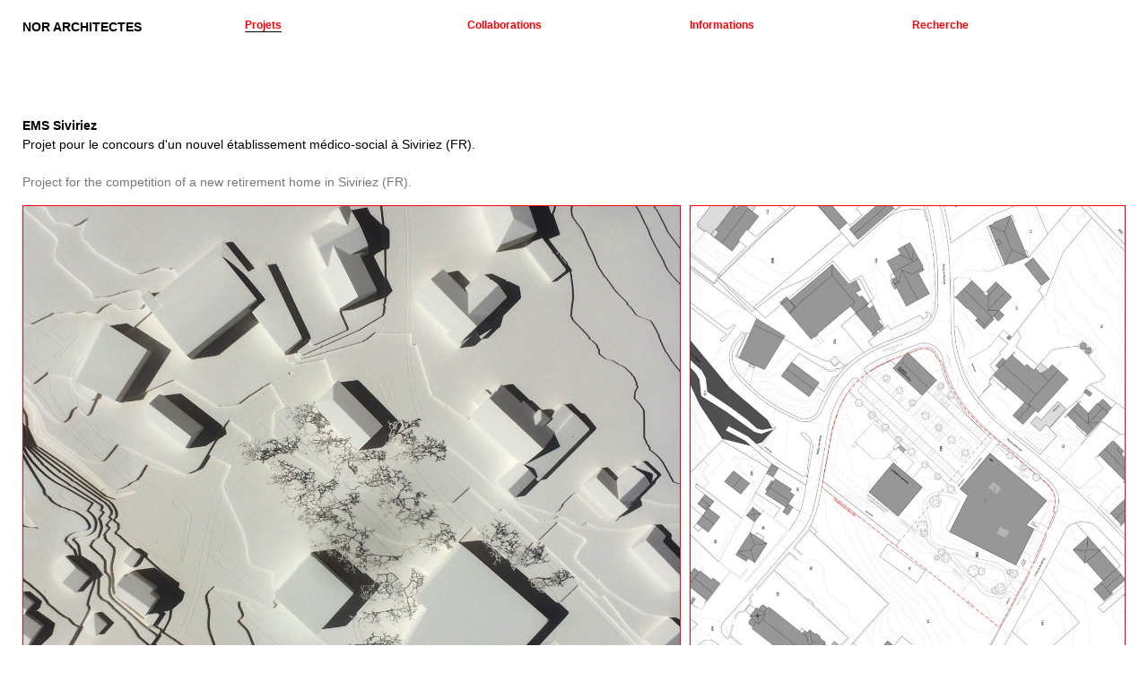

--- FILE ---
content_type: text/html; charset=UTF-8
request_url: http://norarchitectes.ch/projet/ems_siviriez
body_size: 5124
content:
<!doctype html>
<html>
<head>
	<meta http-equiv="Content-Type" content="text/html; charset=utf-8" />	
	<meta http-equiv="X-UA-Compatible" content="IE=edge,chrome=1"/>
	<meta name="viewport" content="width=device-width, initial-scale=1.0">
	<link rel="shortcut icon" type="image/x-icon" href="/img/favico.ico">

	<meta name="description" content="Atelier d’architecture établi à Lausanne, Suisse. Guillaume Burri, Guillaume Roux-Fouillet, Christophe Fouad. Dès 2010, NOR architectes se transforme en une plateforme multidisciplinaire permettant de multiplier les collaborations et l’intégration de nouvelles compétences." />
	<meta name="keywords" content="Nor Architectes" />		
	<meta name="author" content="Nor Architectes" />
	<meta name="language" content="fr" />

	<title>NOR Architectes</title>

	<script type="text/javascript" charset="utf-8">
		window.path = '/';
	</script>
		
	<link rel="stylesheet" type="text/css" href="/css/style.css" />

	<script type="text/javascript" src="/js/concat/libs.js"></script>
	<script type="text/javascript" src="/js/min/nor.min.js"></script>
</head>


<body lang='fre'>
	
<div id='site_container'>
	
	<!-- .. Header ..................................................................................... -->
	<div id='header'>
		<div id='branding'>
			<h1 class=''>
						<a href="/">NOR ARCHITECTES</a>
			</h1>
			<div class='dummy'>&nbsp;</div>
			
		</div>
		<div id='mobile_menu_link'>
			
		</div>
		
<nav id="nav" role="navigation">
	
	<ul>
	
	<li>
        <a href="/projets" class=" selected">Projets</a>        <ul class='subnav'>
            <li><a href="/projets/date" class=""><span class='mobile_inline' >&nbsp;&nbsp;&nbsp;</span>Par date</a></li>
            <li><a href="/projets/type" class=""><span class='mobile_inline' >&nbsp;&nbsp;&nbsp;</span>Par type</a></li>
            <li class=''><a href="/projets/nom" class=""><span class='mobile_inline' >&nbsp;&nbsp;&nbsp;</span>Par nom</a></li>
        </ul>
    </li>
    <li><a href="/collaborations" class="">Collaborations</a>	</li>
    <li><a href="/informations" class="">Informations</a>	</li>
    <li class='last'><a href="/recherche" class="">Recherche</a></li>
    

	</ul><!-- #main_nav -->
		
</nav>		
		
		<div class='clear'></div>
	</div><!-- header -->
	<!-- ............................................................................................ -->
	
	
	<!-- .. Content ..................................................................................... -->	
	<div id='content'>
				<div class='project_description'><div>
			<h1>EMS Siviriez</h1>
			<p>Projet pour le concours d'un nouvel &eacute;tablissement m&eacute;dico-social &agrave; Siviriez (FR).<br /><span class="gris"> <br /></span></p> <p><span id="result_box"><span class="gris"><span>Project</span> <span>for the competition</span> <span>of </span><span>a new&nbsp;<span class="short_text" id="result_box"><span>retirement home</span></span> in Siviriez (FR).</span><span></span></span></span></p>
			</div></div>			<div id='items_list'>
		<div class='item w34' >			<div class='dummy dummy_34'></div>
			<div class='item_content item_image'>
<img src="/img/projects/crop/01_maquette.jpg" alt="" />			</div>
		</div>



			<div class='item w43' >			<div class='dummy dummy_43'></div>
			<div class='item_content item_image'>
<img src="/img/projects/crop/03_Image1.jpg" alt="" />			</div>
		</div>



			<div class='item w23' >			<div class='dummy dummy_23'></div>
			<div class='item_content item_image'>
<img src="/img/projects/crop/02_situation.jpg" alt="" />			</div>
		</div>



			<div class='item w33' >			<div class='dummy dummy_33'></div>
			<div class='item_content item_image'>
<img src="/img/projects/crop/04_Image2.jpg" alt="" />			</div>
		</div>



			<div class='item w11' >			<div class='dummy dummy_11'></div>
			<div class='item_content item_title'>
<a href="/projets/date/2018" target="_self">2018</a>			</div>
		</div>



			<div class='item w11' >			<div class='dummy dummy_11'></div>
			<div class='item_content item_title'>
<a href="/projets/type/concours" target="_self">Concours</a>			</div>
		</div>



			<div class='item w11' >			<div class='dummy dummy_11'></div>
			<div class='item_content item_title'>
<a href="/collaboration/alexis_luc" target="_self">Alexis Luc</a>				<div class='item_description'>
Architecte 				</div>
			</div>
		</div>



			<div class='item w11' >			<div class='dummy dummy_11'></div>
			<div class='item_content item_title'>
<a href="/collaboration/christophe_fouad" target="_self">Christophe Fouad</a>				<div class='item_description'>
Architecte				</div>
			</div>
		</div>



			</div><!-- items_list -->
		
	</div><!-- #content -->	
	<!-- ............................................................................................ -->
	
	
</div><!-- #site_container -->
	


<script src="//static.getclicky.com/js" type="text/javascript"></script>
<script type="text/javascript">try{ clicky.init(100738062); }catch(e){}</script>
<noscript><p><img alt="Clicky" width="1" height="1" src="//in.getclicky.com/100738062ns.gif" /></p></noscript>




</body>
</html>

--- FILE ---
content_type: text/css
request_url: http://norarchitectes.ch/css/style.css
body_size: 9326
content:
/* P-A Rochat 2014 

*/
/*	Resets (http://lessframework.com by Jony Korpi)	------	*/
html, body, div, span, object, iframe, h1, h2, h3, h4, h5, h6,
p, blockquote, pre, a, abbr, address, cite, code, del, dfn, em,
img, ins, kbd, q, samp, small, strong, sub, sup, var, b, i, hr,
dl, dt, dd, ol, ul, li, fieldset, form, label, legend,
table, caption, tbody, tfoot, thead, tr, th, td,
article, aside, canvas, details, figure, figcaption, hgroup,
menu, footer, header, nav, section, summary, time, mark, audio, video {
  margin: 0;
  padding: 0;
  border: 0; }

article, aside, canvas, figure, figure img, figcaption, hgroup,
footer, header, nav, section, audio, video {
  display: block; }

a img {
  border: 0; }

body {
  font: 12px/24px Georgia, serif; }

.small, small {
  font-size: 13px;
  line-height: 18px; }

/* Selection colours (easy to forget) */
::selection {
  background: #a0c1df;
  color: black; }

::-moz-selection {
  background: #a0c1df;
  color: black; }

img::selection {
  background: transparent; }

img::-moz-selection {
  background: transparent; }

body {
  -webkit-tap-highlight-color: rgba(255, 255, 255, 0); }

.clear {
  background: none;
  border: 0 !important;
  clear: both !important;
  display: block;
  float: none !important;
  font-size: 0 !important;
  list-style: none !important;
  margin: 0 !important;
  padding: 0 !important;
  overflow: hidden !important;
  visibility: hidden !important;
  width: 0 !important;
  height: 0 !important; }

li {
  list-style-type: none; }

/* main styles -----------------------------------------------------------------------------------------

*/
body {
  color: black;
  font-size: 14px;
  line-height: 21px;
  font-family: helvetica, arial, sans-serif; }

h1, h2, h3, h4, h5 {
  font-family: helvetica, arial, sans-serif;
  font-size: 14px;
  font-weight: bold; }

.bold {
  font-weight: bold; }

.mobile_inline {
  display: none; }

.mobile {
  display: none; }

.underlined {
  text-decoration: underline; }

a {
  text-decoration: none;
  color: black;
  -webkit-tap-highlight-color: rgba(0, 0, 0, 0);
  tap-highlight-color: rgba(0, 0, 0, 0); }

a:hover, a.hovered {
  color: #fb0007; }

.hovered {
  color: #fb0007; }

.dummy {
  height: 0; }

.margin_left {
  margin-left: 5px; }

#site_container {
  max-width: 1500px;
  margin: 20px; }

#branding {
  position: relative;
  float: left;
  width: 20%; }
  #branding h1 {
    position: absolute;
    font-size: 14px;
    margin-left: 5px; }
  #branding .dummy {
    margin-top: 42.1875%; }

.item, .stamp {
  position: relative;
  margin: 0px;
  overflow: hidden; }
  .item .item_content, .stamp .item_content {
    position: absolute;
    top: 0;
    bottom: 0;
    left: 0;
    right: 0;
    margin: 5px;
    border: solid #fb0007 1px;
    overflow: hidden; }
    .item .item_content img, .stamp .item_content img {
      width: 100%;
      height: auto; }

.item_title_image {
  display: none; }

.item_title, .item_image {
  background-color: white;
  font-weight: bold;
  cursor: pointer; }

.item_description {
  margin: 0 10px; }

.project_title, .item_title > a, .news_title {
  display: block;
  font-size: 20px;
  line-height: 22px;
  font-weight: bold;
  margin: 10px 10px;
  text-transform: uppercase; }

.project_title_div {
  position: absolute; }

.project_title {
  position: relative;
  background-color: white;
  z-index: 0; }

.project_image {
  position: absolute;
  z-index: 1;
  cursor: pointer; }

.news_image {
  position: absolute; }

.news_title {
  position: absolute; }

.project_description {
  width: 60%;
  margin-bottom: 10px; }
  .project_description h1.pages {
    margin-left: 5px; }
  .project_description div {
    margin: 5px; }

.gris {
  color: #797979; }

#nav {
  float: left;
  width: 80%;
  background-color: white;
  font-family: helvetica, arial, sans-serif;
  font-size: 12px;
  line-height: 16px;
  font-weight: bold;
  color: #fb0007; }

#nav > a {
  display: none; }

#nav li {
  position: relative; }

/* first level */
#nav > ul {
  height: 5.5em; }

#nav > ul > li {
  width: 25%;
  margin: 0;
  padding: 0;
  height: 100%;
  float: left; }
  #nav > ul > li a {
    color: #fb0007;
    margin-left: 5px; }
  #nav > ul > li a.selected {
    border-bottom: solid black 1px; }

/* second level */
#nav li ul {
  background-color: white;
  display: none;
  /*position: absolute;*/
  /*top: 100%;*/ }

#nav li:hover ul {
  display: block; }

@media only screen and (max-width: 600px) {
  #nav {
    position: relative; }

  #nav:not(:target) > a:first-of-type,
  #nav:target > a:last-of-type {
    display: block; }

  /* first level */
  #nav > ul {
    height: auto;
    /*display: none;*/
    left: 0;
    right: 0; }

  #nav > ul.active {
    display: block; }

  #nav > ul > li {
    width: 100%;
    float: none; }

  /* second level */
  #nav li ul {
    position: static; } }
@media only screen and (max-width: 1200px) {
  #nav {
    width: 75%; }

  #nav > ul > li {
    width: 33.33333%; } }
@media only screen and (max-width: 900px) {
  #nav {
    width: 66.66667%; }

  #nav > ul > li {
    width: 50%; } }
@media only screen and (max-width: 600px) {
  #nav {
    margin: 0;
    width: 100%; }
    #nav ul {
      margin: 0; }
      #nav ul li {
        width: 100%; }
        #nav ul li a {
          margin: 0;
          padding: 5px;
          display: block;
          border-bottom: solid #fb0007 1px; }
        #nav ul li a.selected {
          border: none;
          color: white;
          background-color: #fb0007; }
      #nav ul li.last a {
        border-bottom: none; }

  .subnav li a {
    display: block;
    margin-left: 20px; }
  .subnav li a.selected {
    background-color: black !important; } }
.dummy {
  height: 0;
  /*border:solid blue 1px;*/ }

.dummy_11, .dummy_22, .dummy_33, .dummy_44, .dummy_55 {
  margin-top: 75%; }

.dummy_12, .dummy_24, .dummy_36, .dummy_48 {
  margin-top: 150%; }

.dummy_13, .dummy_26 {
  margin-top: 225%; }

.dummy_14, .dummy_28 {
  margin-top: 300%; }

.dummy_15 {
  margin-top: 375%; }

.dummy_21, .dummy_42, .dummy_63 {
  margin-top: 37.5%; }

.dummy_23, .dummy_46 {
  margin-top: 112.5%; }

.dummy_31 {
  margin-top: 25%; }

.dummy_32 {
  margin-top: 50%; }

.dummy_34 {
  margin-top: 100%; }

.dummy_35 {
  margin-top: 125%; }

.dummy_41 {
  margin-top: 18.75%; }

.dummy_42 {
  margin-top: 37.5%; }

.dummy_43 {
  margin-top: 56.25%; }

.dummy_51 {
  margin-top: 15%; }

.dummy_52 {
  margin-top: 30%; }

.dummy_53 {
  margin-top: 45%; }

.dummy_54 {
  margin-top: 60%; }

.w11, .w12, .w13, .w14, .w15 {
  width: 19.99%; }

.w21, .w22, .w23, .w24, .w25 {
  width: 40%; }

.w31, .w32, .w33, .w34, .w35 {
  width: 60%; }

.w41, .w42, .w43, .w44, .w45 {
  width: 80%; }

.w51, .w52, .w53, .w54, .w55 {
  width: 100%; }

/* Enorme  --------------------------------------------------------------------------------------- */
/* Desktop  --------------------------------------------------------------------------------------- */
@media only screen and (max-width: 1200px) {
  .w11, .w12, .w13, .w14, .w15 {
    width: 25%; }

  .w21, .w22, .w23, .w24, .w25 {
    width: 50%; }

  .w31, .w32, .w33, .w34, .w35 {
    width: 75%; }

  .w41, .w42, .w43, .w44, .w45 {
    width: 100%; }

  .w51, .w52, .w53, .w54, .w55 {
    width: 100%; } }
/* Tablette ---------------------------------------------------------------------------------------*/
@media only screen and (max-width: 900px) {
  .w11, .w12, .w13, .w14, .w15 {
    width: 33.33333%; }

  .w21, .w22, .w23, .w24, .w25 {
    width: 66.66667%; }

  .w31, .w32, .w33, .w34, .w35 {
    width: 100%; }

  .w41, .w42, .w43, .w44, .w45 {
    width: 100%; }

  .w51, .w52, .w53, .w54, .w55 {
    width: 100%; } }
/* 2 colonnes --------------------------------------------------------------------------------------- */
@media only screen and (max-width: 600px) {
  .w11, .w12, .w13, .w14, .w15 {
    width: 50%; }

  .w21, .w22, .w23, .w24, .w25 {
    width: 100%; }

  .w31, .w32, .w33, .w34, .w35 {
    width: 100%; }

  .w41, .w42, .w43, .w44, .w45 {
    width: 100%; }

  .w51, .w52, .w53, .w54, .w55 {
    width: 100%; } }
@media only screen and (max-width: 1500px) {
  .project_description {
    width: 60%; } }
@media only screen and (max-width: 1200px) {
  #branding {
    width: 25%; }

  .project_description {
    width: 75%; } }
@media only screen and (max-width: 900px) {
  #branding {
    width: 33.33333%; }

  .project_description {
    width: 100%; } }
@media only screen and (max-width: 600px) {
  .desktop {
    display: none; }

  .mobile {
    display: block; }

  .mobile_inline {
    display: inline; }

  #branding {
    margin-top: 10px;
    padding-bottom: 5px;
    border-bottom: solid #fb0007 1px; }
    #branding h1 {
      color: #fb0007; }
      #branding h1 a {
        color: #fb0007; }

  #items_list {
    margin-top: 20px; }

  #site_container {
    margin: 0%; }

  #branding {
    width: 100%; }
    #branding .dummy {
      margin-top: 20px; }

  .project_title, .item_title > a, .news_title {
    font-size: 13px;
    line-height: 15px; }

  .project_description {
    margin: 5px;
    margin-top: 20px;
    width: 95%; }
    .project_description div {
      margin: 0;
      width: auto; }
    .project_description p {
      margin: 0; }

  #search_field {
    width: 95%;
    padding: 5px; } }


--- FILE ---
content_type: application/x-javascript
request_url: http://norarchitectes.ch/js/min/nor.min.js
body_size: 2774
content:
function isRetina(){var t="(-webkit-min-device-pixel-ratio: 1.5),	(min--moz-device-pixel-ratio: 1.5),	(-o-min-device-pixel-ratio: 3/2),	(min-device-pixel-ratio: 1.5),	(min-resolution: 144dpi),	(min-resolution: 1.5dppx)";return window.devicePixelRatio>1||window.matchMedia&&window.matchMedia(t).matches?!0:!1}function mailCrypt(t){for(r="",i=0;t.length>i;i++)n=t.charCodeAt(i),n>=8364&&(n=128),r+=String.fromCharCode(n-3);return r}function mm_mc_title(t,e,i){"gg"==e&&(e="gmail.com");var n="pdlowr=",s="&#64;",o=unescape(s),a=e,l=t+o+a;document.write("<a href="+mailCrypt(n)+l+">"),document.write(i+"</a>")}function mm_mc(t,e){"gg"==e&&(e="gmail.com");var i="pdlowr=",n="&#64;",s=unescape(n),o=e,a=t+s+o;document.write("<a href="+mailCrypt(i)+a+">"),document.write(a+"</a>")}$(document).ready(function(){window.isRetina()&&$(".allow_retina").each(function(){for(var t=$(this),e=t.attr("src"),i=e.split("/"),n="",s=0;i.length>s;s++)n+=s==i.length-2?-1==i[s].search("HI")?i[s]+"HI":i[s]:i[s],i.length-1>s&&(n+="/");t.attr("src",n)})});var itemFadeInTime=100,itemFadeOutTime=100;$("document").ready(function(){var t=$("#items_list");t.packery({itemSelector:".item",gutter:0}),setTimeout(function(){t.packery()},10),setTimeout(function(){t.packery()},300),$(".item").each(function(){var t=$(this);if(!$.isEmptyObject(t.data()))if("project_title"==t.data("mode")){var e=t.find(".project_image");e.hide(),t.hover(function(){e.stop(!0,!0).fadeIn(itemFadeInTime)},function(){e.stop(!0,!0).fadeOut(itemFadeOutTime)}),t.bind("click",function(){var e=t.find("a:first"),i=e.attr("href");return"_blank"==e.attr("target")?(window.open(i,"_blank"),!1):(window.location.href=t.find("a:first").attr("href"),void 0)})}else if("project_image"==t.data("mode")){t.css({cursor:"pointer"}),t.find(".project_title").addClass("hovered"),t.find(".item_description").addClass("hovered");var e=t.find(".project_image");t.on("tap",function(){return e.stop(!0,!0).fadeOut(itemFadeInTime),setTimeout(function(){$(this).on("tap",function(){window.location.href="http://www.norarchitectes.ch"})},200),!1}),t.hover(function(){e.stop(!0,!0).fadeOut(itemFadeInTime)},function(){e.stop(!0,!0).fadeIn(itemFadeOutTime)}),t.bind("click",function(){var e=t.find("a:first"),i=e.attr("href");"_blank"==e.attr("target")?window.open(i,"_blank"):window.location.href=t.find("a:first").attr("href")})}}),$(".item_title, .item_news").each(function(){var t=$(this),e=t.find("a"),i=e.attr("href");e.click(function(){return"_blank"==e.attr("target")?window.open(i,"_blank"):window.location.href=i,!1}),t.bind("click",function(){"_blank"==e.attr("target")?window.open(i,"_blank"):window.location.href=i}),t.on("mouseenter mouseleave",function(){e.toggleClass("hovered"),t.find(".item_description").toggleClass("hovered")})})});